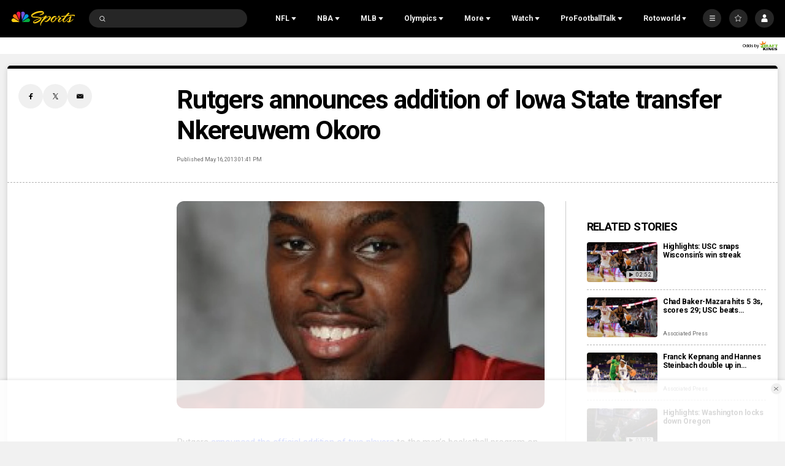

--- FILE ---
content_type: text/plain; charset=utf-8
request_url: https://widgets.media.sportradar.com/NBCUniversal/licensing
body_size: 10804
content:
[base64]/POaY9mpIf0lXxaxlzgcb+D2WEcnfZttTDoOrJxS8zPXWdUvzC8WoHznwzlCS1lQ3sW4NkF/r7PJw8fOGnpMjwTSBtI3l9fY/1HPyChx55JesTK989bkU5eTleFGap8azWcsW9H/e5mZbRwNTGXAo/Ql1zl4oUJytuElHuqhZje6jZfkCp7dgFwoh+Sp2x+Zwgs9A/QMmFoZvkwB3LlM1jlYz3SsHsa5uOJdqjFCWBrOA+sjQCr9z20x9CjdQGOBUVFvXiJWJY2Wdd7GcEAP3j8U61ZUNi8JH2sHL74R7z+bnYOhS3oWgxkqCIpWeFC/xGsuFH0706O3xFUzfJT3/BrCx+/PBOFf34Ko9tagnKQMSr7FSGTU/e1TtLNoPBBjLkYLCLDhqkM5GfCvnEodWdlWZRhu5Z/mnSYHUkJ6BNUhpQWllV6t2ss3NXS2I+7u871gwlVjdCZT1uEjpAnQ1WVp+yK0Y7l8vQsArT0KkDOoxn64n6JLWOKisriiDTcfII6NR2a5w9x/oBfzOdEJ/h0/2h3efFr0mTujrpxq8qCIjks96Xi9iO4fBpnb5t3DObjKOzr1tSWig8ZRTMDUtmFPRP1k2sxXZHXiP21Drkf56wC5aOoGbDZvyv/BuhJgE0kOmGCZYYy1szGbAhoLErzA06AjaPqhxOJj+VT9uugHxwFlfm3AhioBD0nIiLLjSi9RTBzh6SNsGzfQ+tvAluO4erEB5jMk6rqcCHnfycSQA4ecbcF2jREvJ9LR4bpKgDomHI84Ov45S8JglDNE0IzUvUq0LDUI/eqnBR7EBddpXVOGqa7XtF2+wD+ORbfwrSBjF5saKlTAwhRmj5bKj0McrruDbrg92mm1YJOT6JOr3RiIObkkxe66WKb3jRdJDZbvgjH1t/Vm7J8k7yURbrJ8VO7Y3GTbfNuzUm/6IVRwmqzMtBsLqnpUTXBSH103UtcTJWbVElbty5dO6d3y8bSeVDf86odBgvnRDxfIBje4jTJEzXSh72VbWefiCeKgrvo7Y5Ow5MlaJv/JAMq+LJQtplF/J5JxrWjA7zUHQMY/33pSQSrO4dGna7z3ZHhnCZRgn4OWkcjLdRvQpcRbD30LpM1cPwUipH+yLV8arK8Z516t5iTHOEH908N1t6049NgiMHXFvP/oUJrSaMqW4PB08H7J+MOyW95mPJOnpskIARB6QAsDntcKB1N4rZ0a8aLhgKcniO6wVPJKvuaYmV35j5rTCUyl1Dq60TpVzvLtxFQxeimHmP1TsprGHpyPho8gHsNduxIpJmJmZ1cze0LQ8XL5Mt22wqaE5kUxdhZhDOGCNVB4jzYvvOuD1sNZMMVcXpDuuWTkZIPH/RbqmG771bDHgISc4XsxVyP308ieBO1Vtz1ngacFc3AtWxZhzWLxl89GqRtMY9nrxC/9ay4N43sF3j44brmxy/bfuUWPYnZ1CAsbdd2WBYzmf3lYTKTa4XW74+QsSbKWKwncaTA4l+rx0WLzE92bgCfS9zwVZygEtdt+bntHtoc+Mwd+uXMqymsFhyajmN4c/zmmRnzBnuXWUGkhDsVeB22dWtRBkEoRehFOkE0wnT4/9VgqcrPYp2Q/6Na6TrVbegMfUxr9Y25PGoDJ0sj4FH9LxjHLaCtD+bFn3N12X6Q0jIb0xbv7GEY9bBuNaDlO+Yo73ssKqv6eoH4hgVzk1AsjM8fFUkaIeI8OFAwMnI/sHhNi2VB3QwwiJjQ8v1SH7b82tmoaCTM1kQ9eALKni+U64OhtGuRqmqx51gMMAcX+gVaMxVNZL0Cl+z+hXU9bLgQqpr65dYcDh8YXi1dspZlreuMyTcSSmOoXm6288Owj9lcbcwAhZsrg+u/hzcRPNmzPJaXjdG5DJq8EfA4BauSW5KJqXE/HrDyYZKwCTpWvsmCftO0QrxvJmTwloHSaw++1h3PbfJTzPKB6AMtpLrz3LBTs8R4EcZohRK3xA0JE5AGxKWhLXHVFigRvtR1lZzQiJBw6MgK1eiGHdrJM/kqDmXiX1+Oof3+xM7lza+yIU0MY6l2osXt2iV/osqRAgSKh7hYiFyZXXxUuCf2utrhyP3/+tFrnvNaJDxeNyLLTdhVUQ7GXwEyI/lJNF57r3KftZBKVs0AktR42VEB5wuDdUPYmTU6GZ/2O+mikTkP3biusGTq76ZtU5X7hNg/4lhuRXuQoX1ZBemxEMZ9zBIf3z1V2BTeD4owTiOsQPSs6hU9lq6Doa09+4CI0l2EQutLt1AesCaD871DSE1SDb1rcfiI2jheu3uVNbE3uqtNgnI4xck5JTkE/wu7XBdWoSxXbWxq7tgG/yXXto30Rui8NVCxrQP2me4u3ea6actu3R+QXHgG4z0eI4R1NKH8iiT6I2iw6kT1b2IKOjVf7sQIFm7SFZiMjNPVD8SyFou1OJiPnanektClSXx9QQH/11+cAXR7ryEc/r+EGMuz22eeL0X9tIe/VbMbb/zwTQDhKWBiw8XUs6M7yLC2OEaapWEmR81W5dLKjoMbCQQXxZAk0g911h1h7dApiGlAMMglxxThmVHUBtxnCA/nwgM6jD+E64nJG9bSpjgFXvnnkX9spt6x/oJtSmrM8H9L5sGaBA2EIUvTeSo/VjjnkeZte2FrbJenVju+5oUR+ZUnSVL4ZWLJbuf/ICMPXxNS7n5fOYbhYScJmZYu1+LVAGCzxJzlYgDXcFJKEgQK9xvmRYJ9GwmJIdH9C/UL5wKnaM4jd61URX+MMcVa/m2mPX6vwkCwTNJmWYUR9wT33Qu76iPH7ktinQGW3hJv4RtxAcshprhlC8trFyWU/bJc/BgmkbTKw9SP4YimlU5rSZw6WuWkAGzETcJxFHO+Ym7k0mR2ZjCxQzvs5s53azpIdcgsmgZ9ZCsbJHLrHVtD/xASHGvarHtcUv69ok+WXHmKOOdknbnEftJfTNR52zKjQHX0SRqedMfjpzD1w7cTcB6NinvYa61BPa1upqVMRvr3s/RLiSensy69dGJM1+zM9HagdOhjBmffAcA81ZNp/fkl8kf+i24DCBrJF4szIm64Bh+ok+M0rahTetIKAV10Pl0QnlkvcdXsmUbBHwbUqnM6vvfMc9gbzpUWJaG488jHaGVdya00KZLvgexQjy1K3xMr1/nrsLsCAAATS5HMFnBzNtFEcy3WFffUH9oF8G/Bt6mZ+oxVMaY531pDhtXU0//4uUr2ChEjpILxmPO28AY0p69UysFimdjBZdAiERF5FwY12gtPhvPoSZjdD09EicYr4gPhrci1ORsTHLwXinNXDQEqu1+H80C8vEQ8EmJWLvQfxik73Ec3Uq8fXtkac03tkXhVcAg66g1XfO4aZVF00k8WzeCwJGxLKSPbslUEciA183PgBiHVFkJpm/thzEHG/L0YhSevY6UFwnTleEgZ/duL2wvoNIWaEPU6CSfjjq5bZ0i5ldKNs3ibpUl30f75mVT5QBL+/8J2UMXGU5QDDf3ILYDw8A+j7ADcFWdXGv/x7Pr7zMrlbjIUD7My+h54H3ufiU/ncqqqSErzVhwJe4KeZEqDdOth+tCpUDl5df3CZf+PGEpSVYdsokTEJAYB4+5mUGBe1OpJmZVkoL108IHKZpOaoPUJP5KGftYYOzqklF/i3gzlv+/1PyllReaHLzVW29e2iQY1GlR8Eaw/IZEiBGFg+3DoPIMKMdDcf/hEtdtGlZY5cLRmzy+4/26U8dkDg2tNH+b4aKszUroxEDJtJa8NtTMpBNClZRdtoLXDfogklqbc7EDcHTH/x+bnfVKdn4eY1kr9Mv3RtYNAiNs/jTMcjXW2XgBSp2Wjm9Bgr15+jnYPlI9A/NmA0djTZiPqLggVyXbme1s18XrRsaW/Oxe0CGi2eNpwygaVZfhzPtzmyiKZFy4TPM4FgXTeM/rauLWxW63JkkjiZT0YCiK9CiM4aHrnEDvaGrrYpIw3UhNHwwnI0WDnPBOEdgkPOGSdygLmCPYR7iJ1KAshAktlkcPHBzHeBZyQb+jK8bFCDCjiJ9xBADUzBUw+4TnvO9wn5yqonQCmmf4JEtizVxIGyle4OoZ0MblK/qn5ezQWsS9JHVNJNXNeOYCNE+H94NmDKEYO/0fK/moxXRR+Vx7AljWZVADZZmSs8+CpJmLDqIWSGb1kRw/nW1R1yfttMvBtnZ/pOhstEfzllGyYgO7JUbOD30Awl0yMwVsZIZbGu5ird+E2W6qyUWfyBB4Vk6crva7OxJg9cLCmCwz+KRVcbVQxlfNwZcpR041UfW/AQm8mDg12k35blQPWD79pGX4RhfJ7N/ouLbzm9XZJ4d7HdWUwATNL1P8quB8gh4Dsn8IOI3oGQycQ6HS0grherBLmA830huC++n0RFZc7jD67UDI8LhYg6WQ5bYziZF2/+rqOcCna+MGsmme6t7oxCTxMz9dhW31u/t8RC629Emw/HLx8xLTxCbsvsjWCja3AsfNXwHjS/Rhe2KUfdStopEtkgn8G3yyace0PtdZvmoxkz9RvRIdt6pKaOCDbk0x+5CKMd9sfhHx+W9eCJelsG7Q5e4T3dL6lHmd+JnSHYieGCmCHWq+xg1oqBc0guC/ecrchU5lmO+M+SO4g5Abn750Fg5msxxvTSt7zM+HyhwrIATHp5tZzlD6TJm3hQ9r+kdRLjZ+IKxNFQeJFfAQ0dqc7tbTg1wvdJXkY4zqosHMuxRIeakCyigqBoyjXRbzcohrZVHNOFaI//[base64]/DZZKvHzO88BStfOIpr3N/Ev/VbpC4W6wIFPwFW3A+h4PMb7H7rdrX2aXJ2adXFL00/Khhxqa7XPBaIE3PUpyXJMFv4sfhueNqy4B907sWxbwlF3p8zQplLTZhL6foI2vcDfsGE0ZxBCqoIAVBcZ/QPT+jUQOpqGDBEy4AKbtESyYXP/drP2FUJ9FSwGQf4xB1mzYrvH+44Yv4W8nDAjAzAjTzqItnkrzuyoM2rUhiTl6i2nn040PKR2SvL+2oD5ZX2zfxKSRJ7d3XOOetMVkayDaZ0YsSaDtDV8vLzyQNB22GqlkCW1AWKphqGUXv/2DPxswGLT5qxbpFFfU33FXk4QjZL39tyW1cuK50UpOM+9EVBeHeaGj4xpDvSivRRfhhEU4SR06X0R7B0Pp014OPxc9s2BRlpgimDsa5z6feB0Git0EN3X88nmhyQK0NhIY5m5TRFhGwEfAK/Cr46qIqxSCVqQK9aTKVpYLZO/EvmJ5+vFAfQcOoVVghOcFzoeF97QomvEYAJoI1q1hGFn99QcfUT7N/MeTm2flcD+yKKfhbOpuyKezJHVN2YaucVnzVFWfnRU/k8nZcXDBAJ315Jhnv59zyucHDrmtbd+Mk7YfDQG42rZE7eoyjx1fxPzly43bP4F262AmzuheTx2ZUja2nmUFeLNXew5TJHybkHhg08hqNy/tlsLhRywYs/CPqUae5qcwuplQHtNQNQyFFaZ4si4G5F6GPWvgzZzKZhquaUzX57v97KpUTqU70FtZWxFEWUk4pnz1uyBOfvtDsB09GAakA4pQeohIlKu9MvTESIxbbZUUKmNo8gRQdp7TZe2PgHxeSe2f1lnZSLnuEIgcIlrOE13ygXAgjyRGu/wWaAg+2S92aRY8qHMTepUUC32eOOv7gEgjXAsvhWIrhrtS8NV1zySmRFPqzgQIY/yoL1UCCp8v5n/NaXuXQc0PC5U+F3UT4F1JsyZOCkHi6gC9bSrOzmYkfnm4MdH/bmdqsOHqYjR4ichMO/bqLULIZZmAWdvRKXKD2TH6/WPcHj3U6UmfvQDeim03JbQaeW9w6uhN/DIyUo8Nk3W7Ohc4hcWfYoEL2DOPFb4pLmtdFALzcsFal3Tjt87qiB/868WhfA9WDTAfPnJrU3pnGWud86YbwwfcLfC+MTcsnHLU2WNqZVOPtmZudzqoNBKAl8XEPNJlnwaGKxxqLDjo2JrqCPpmq/fF1p8vU9vugmHgv7yCsPx9tGuQyMV0q+vvim2wzrwkcGfVf91zEfrd2y4wfYCAuhSeRPu63l+WIjTV24EXJtgIiOLT0iYT/9bmlkSDE4qWdv1kRGLkltGE+2PVgu9GLq4ztWFZl9YJfRCiU7Z/3BwXRVH2Cht2lfMi8boDTrmv9ec6Q4AErLMT8HmXrfoB6xWED1ec/gPK8WnWfH8wPgT8/[base64]/g10HFK0TPhwQ/hhXn61Q5jn7NDxHFzduig9WR+RGqIX7EMxO/sYU+jAHkQ5IFb6gHH0isS2e7NKbcL6+LWYVCJ0MtynZOGtyityLKblG2K2okIu5Eoy+BUlDIJ6qnURLnRky+XLLyIXcehKChcbEGKDnaKUACm1tWkhKr49PFmrqAv7J/uTzMZJuxipmEP29G3j7SBKB6x3r+CYVfJaUH+EfT7Bp/yh0Wfg57VUOzmgObO15mWFuEul5YHfyCvtYym2qKW83FmXCyLxxRhmKPuX9HVOL84VdJXyeKKwBTeBbeMK3n7onko+vdObg/zn21BwfgPdcn8QbzkuQKTQtt/pR79zE8bXKPGouKcE3YYdjoZIA01LZ+EDWUSOotavyz1cU+/pxBFLXAesZpJE1NzYOw+CkdhmGum4zjyu/TdHnime4XJyv6rcpXwjaCZt1mFZOfj76tVhOTyB3j3BdBHyA2Vj08MKuG8yFmet9mTtxSMEZoDxn/B+TmlktuT/CDp/gE7667gPt0rKxh0NnecIolZe3+6hDPsR2YObRS57e76X38zy8+hHHFl4VmB2prRTXCEyNCgwW9oB75HdghG2JXChZQ3qWbaBd1H/48u1kvAbb8pQWpOVRB0W5OQBWSwD+0M7SdzeiVYu9EG+R66RTpfG0C7hmin+I9/HeCpIIQotfU5tEnk29BqVZ0fKpN3j3vgT3rn3XbhDFXnabXGnz582BzCAsQH1lXk9dxXg1D39QuR+DiGmAfWXq55bjJwTghuQBozNlFO7EKSI2XpHZqExg7ZtWK/1daf6AidghDhfV2QZ3otKFSwMoJp//JJd3jd2Skoj1JgvkNqOzihpSY1uNeIYqH/fCrk/m1YD27xFEc20fgn/[base64]/tTZWCAGIvVJGKYp+bZbxU/IwfA2y2fzI0j6TEZbJISnHPvl1JjkqUiSFjfI9vD5TfW/07hhQO4F6qN0BBLu575wnMrC3tmHd6FpyAPO6X7aULoBTL5FrnZtSdkGeHm3Bskb39ByRVGr8bhe8Q7OgAIA8ZGZI4hgEW+oTZx80b/wDAu/B0J4OVn6rGCbFwlOBQ4ehoC3xBIPZQwAViXUWlirjIadpIwQdTShr/[base64]/Hzl7Oe2Z53Mc9QdJq47EieewdSQiTiJ+0RStd0AbwUbJnaTaY/WDBQvhsOQFYVEUy43Z4QLEfnGzA2L0EGUGf+TBJnSs+nud1z9scdWKjoy2LMjUspcfAmFc5V+iYPih/nwssFxq6NcySN5FZJMGN7bJ9r1w+VwvdNmn1S+6YaqVE4YqSzqV1xYe3W8F6wxICaXB1KG8TQWlThITpecGNWlkRoxMqpV7ncA5UjVgsaBCd/TDpqvmbwNYlg4VKuhyTGI/YWW/BRGmw2bXavY6gsll3EaKu+2/pg34qFE0lPM3iSClWOMbUL/4BAjcvXYzUqokGiEcME7180vKfx6aPmp3Dij0A+5EL0K3Ac9m/+oUMR0afIV4Z8imXJ+7zsvEvAeC4G71FfXh/cJz5fn43UGw66MDXzGH3jctPBV0KbR4Er4PXBufF2xLXiDQlsnQmxB2erC5ChdesxEVXZQNFbmsP7oVnpFzoop11E3s7BTch/A+q5+aQXLuYSvGa6E+Wt3GvIaWQRjcQ7SOZtT4cT1/[base64]/11SYVKbgYAFFJzWFCOtL4UBE8MM5ccUMpfIzH2/tN5KBV2SzOKMU4CnmqGvE8Z8rOqnkGZJ7/szBxBDzolIY8+5ZIMP/0hQ8Cm7VphNvylwJf3JTfaxXT+mtZ5iKO/sRIINcZ0rrjg765Y8N/[base64]/kGI2E1odWc5IDA8nzjMpZ30dZhpESFSpkyPktzI3nuMbj2iwcKAVGkYiq7yaYJqj1W7L9nYZTiqoznEKSEPRuIdZ0+SpK/j+8crGCWeMp3xrxeAgIccTKsgvArf/OKid/EIvQd2D3c++2b4KjXxLWLs4uRXFdElyICxe9E5gtZnLHQalQMH6OW9W8IAlUoVxa00uocRnHLbJBd+MF0B8/vO9vZuwl33+ElVZZT7SALY8gXoahZ8hZZqnBu3dHKdKhixEstjQKT/GLHOwDT8iO77DN6YBMSdtQvqqiX6oBKfdUWfl3/Ew7lx22tATvOxhbTsxiGhwWb12SlqgZd88M7KCYUDDQKX21cxDRT3FzYezpT+/IjwS7q/igcBa4hPaP3lvy+bECNbIQLZSHwKOw2ZYr5woOsH8XgCLo+OKkyq7H7wz6elsACFVHH0/7gsVbUWyCItIn+X/Tz2xAyfYacmMtdYZLUNT6thsQwA4BCqnX6g5s0oQbN6ORGJjwKvNX35xXPQDIlkQe5PlTHMKFzZqMzViX4p/ooUshUgm5l0dGksLVC5C8l1/BZe/JoQ2T6prrdUfbjR8heYWPH3XSBGVRpqArdc5xsAXk3ZEZZqzeHYELZMtbhI5ywTI7ro25sr4Vwt8o3VFOzgITIitZTPq4mTlJYjI6GJsIPA060xQAHtk/ZZ7+dxleXIBOiA7buYzkcleFlQCWYjT3Vx+zcKUtTydLL6HVI5RwznkPbqckEcYpjYWxx5y1iwI22eP0CP4vPyfFx4v81fA7ySWdc6/pKZs0gz12QM6e3pVYVFG2d45nOF8BG0P9b/HKbRfvaGzcoXTzUXQ65nY474/7eAhmQAFSynZBzFZOyMAIH2nwsy/FgvtR9jfJQb7EO1Z28nLUKqTD411h4Q6DhHE6hvtD0Z9HmAVF/VTsGUodRsTf+DB248UnVmqw14w4s2EXPz3o29EM6W8SWT0TckQj8fxRoqq3H2SB9D7yEFb9S+IGrEMFpl4qdeaLarnGW4/o0cuwrpYAh3ND8jf57sqY/x9m/CAX9IS4uKVfFOaQz3Q4JxV609kTnlI47JnnozOv0TlarUYycNNcvBp8057qcuK2zmTg9swKdd8LMlpj0u3E7+O9Xc5w8WW+nE/k54SHmK0vRP4gv0ptXNQG3nyDfkkV25jZ3zzKC2NWMO/nR+8WiPdNcg+/Xnt0R2fBs73fU4Py+8LVrvmFI0JvRdGTwmZKyeRTsOmgmCi5E5/7r6FvY75sHxpHrcXQ/IJfP2zgrRU6rcdmlLXSb6DG847EPjRYl+30+MZwSJbShdUezxxPacyIbLBNnUY+jeUl1enMquQGQ3V7/vsCzCv/JzF1ZZB0YOpwGrs5BIadYg+cOt2AeZ7hTkQnJlYMnhXKAwp0ZZik10Ruve82R3XVvbYGzqHRiEnfKriSfk1pwq8fU1eMvI9yaDmztrQJEAXHKRWTwrWwEuywwLXW4JiWdnnES3SsBOc2v6aov+1/ZDrPiVd8BVgTx8w6kPuxPY3pNZF8sIg6zlJIu74bxE623hjPWXapiT5+xTxfaMqbtaZgDQljCPV2DbcQt28COzcnAmqLj9uhhpMEWv4Xqx6c5nQf0ktKiKXxohi6ojJSm2JcLpmfBoDLqw4eTMdEUXv+8uNZok7PZdQfivEjBTfb+4j0VG8Cz5Yb8NLFc7oI1MF/[base64]/jeeSZ/I/UFPT+SZQ3YbfvNxObVR7lFurb9CS2De6QxuLa6uAHul5po/wHMPN7z1gGI283LqzFGGWcPJnnYIf3qNII0LTmG0AqUSAvPxBGUAZczIoysn7qhUMJ2SV6+jZDfKFclzoE6GVXfJ6fpNZaO34YaRISQXCkRbtebkh5r0th1/[base64]/6Tp8o0ELjQXl0mAvF8LDHahEiSUqZO2Lvlf+9R/AgpNnqtu1aRp96zUkc6S6mpReXuLGt8iDywrn9MxyQPr5P1Qc791zkK6buq882ZcCMgu0CG2ABM21nSjdMuxw0z5qKpLMrG62DvU9stVlDRw9KzhGf8PmcRhPwHtAdymzKc0EGn7yiTYO6/5esJSjFdkcv0S6GZYycc/iet4+zrZEq9JGlT0YWeuLMenJYwPxHcVstByyEnvTAp7v44ITwcZIfsUICsYcdSJfq/6h9oW6Os5r7oMDWRt+42wuKVoctpgom2u/DVMPaA3G8LXJr2J21P+AjSX5d5ppviE7mHefJzpqlPI0a+vXIMVATEd797k9ZsnWGTHnMGee5wqPgY8ObmShoh34BYBZo7lKTa/6Ii83eEkPoqZ4F+H0MM0rddoRUG6FNh02EM6H2ZAENcsODj59H97boFWebXu2vNHwlkeXEMqQ8/[base64]/VFdfyNvFT7sEYZfmJXDxbaiKgbaW3BwKEZBB2atwmatRB4t9GXDmFsT7yhzYcFM6n+783/[base64]/JXRHNDcAiT3m8Cknqxcj9j7ufptCQS9qYXgDa3tkqf3IBQKX5mf25tEadGoHHSc6ShOsYGTE64arzYy7K9Cx3C76E6vt9EtG2FyvIQJpx1htjmfgTSkCOAYqaZYWH4/w4h1tGbbvraNOmOmTs9bAUw3tZphRih21xfmHs/cneSXNrh7WRA3AL0e1RZgX+zH+4QqYT9dVeOdcfNCqNyNBEdQb8rgMxONeQ2GZv1mquW1Nj/0TUhAJSXk+HL4umw2zoeM93yvbqTZmbaVC4J4k/rbFDL+faihCWKvVXvBJqUDOD3jWVi9Cavpu84MJGlhhR389JV6ja7uyf5pW3qDkdeSvNEb64xjQ88YyAZDkRmH5X8LoSDbCms1Dy0euV5yTOYXH5oXkpPMR9ljAkiaZd7di7J5/ycjneFMG9zRnz2G9JoH0usddcctPjpDnBS+V+0z2VxUxYq+xQEFLn2wqS281ZTqHJxW8KUZGcD/70VyblB4wHjiyB/[base64]/apxrU/tfIdLC0GZKX5X+nfFdP9eeShE7+pogc6OStYEz9FXDKu27wonVc1GK2typDdd95qX9B4SZgQQbhDZD5MREQIfO0VyCZmH9GjdkhJgolH0ZFFCH1EGjXYoESz5ysu5M/PS1iZTRvViWywoammdLnltY/6W4gpGaN30FuE2ZdlDvri1yI8W+sGCI4EgzsJywEIK624iZaa/+DUZm+qCikyYIrQ5LzQg1EFkCNoMtTzKgUCKEKTh4PJAazoq+SmSkAcyihsovsX/b6atKacSzxlYqi6OlCvRrKiBT5ZOd6wcGMFNBDWJ+Q7253zRf9IyWp2YXQF0xUGvFNyUz4otn/qzrQVIpsmEKervUAB/jnZBq6b3F7gFvAsiPfqHsG5bxL5Bu/+6YloixTvbckUeWOKJgVxzQ2GbhGN2bP2HXT2y17yf4BnLB7hkBDkMoG2e4ncUqGXNAl1I/IBLZRdbzTQASnlEWN49AmLPch0IMhnwUVO5iIpiTBXT7uQGjIfTaUmRB19EmVOJ5vJfynUwOcjmKyOy9eaJrv5niPA4cJdeIxPtFa3/FUwkR67yuCpAGdy3b+53x05ST1+I39Rz6V/5mbmKRsJuzLM=